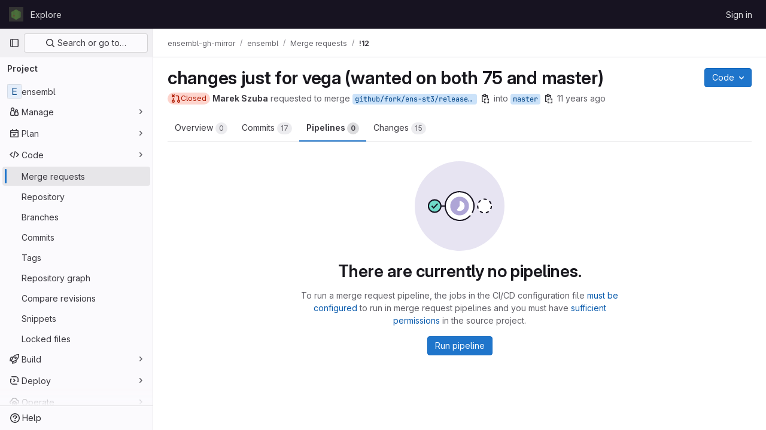

--- FILE ---
content_type: text/html; charset=utf-8
request_url: https://gitlab.ebi.ac.uk/ensembl-gh-mirror/ensembl/-/merge_requests/12/pipelines
body_size: 17504
content:






<!DOCTYPE html>
<html class="gl-light ui-neutral with-top-bar with-header " lang="en">
<head prefix="og: http://ogp.me/ns#">
<meta charset="utf-8">
<meta content="IE=edge" http-equiv="X-UA-Compatible">
<meta content="width=device-width, initial-scale=1" name="viewport">
<title>changes just for vega (wanted on both 75 and master) (!12) · Merge requests · ensembl-gh-mirror / ensembl · GitLab</title>
<script>
//<![CDATA[
window.gon={};gon.api_version="v4";gon.default_avatar_url="https://gitlab.ebi.ac.uk/assets/no_avatar-849f9c04a3a0d0cea2424ae97b27447dc64a7dbfae83c036c45b403392f0e8ba.png";gon.max_file_size=10240;gon.asset_host=null;gon.webpack_public_path="/assets/webpack/";gon.relative_url_root="";gon.user_color_mode="gl-light";gon.user_color_scheme="white";gon.markdown_surround_selection=null;gon.markdown_automatic_lists=null;gon.math_rendering_limits_enabled=true;gon.recaptcha_api_server_url="https://www.recaptcha.net/recaptcha/api.js";gon.recaptcha_sitekey=null;gon.gitlab_url="https://gitlab.ebi.ac.uk";gon.promo_url="https://about.gitlab.com";gon.forum_url="https://forum.gitlab.com";gon.docs_url="https://docs.gitlab.com";gon.revision="eb2929592bc";gon.feature_category="code_review_workflow";gon.gitlab_logo="/assets/gitlab_logo-2957169c8ef64c58616a1ac3f4fc626e8a35ce4eb3ed31bb0d873712f2a041a0.png";gon.secure=true;gon.sprite_icons="/assets/icons-aa2c8ddf99d22b77153ca2bb092a23889c12c597fc8b8de94b0f730eb53513f6.svg";gon.sprite_file_icons="/assets/file_icons/file_icons-88a95467170997d6a4052c781684c8250847147987090747773c1ee27c513c5f.svg";gon.emoji_sprites_css_path="/assets/emoji_sprites-bd26211944b9d072037ec97cb138f1a52cd03ef185cd38b8d1fcc963245199a1.css";gon.emoji_backend_version=4;gon.gridstack_css_path="/assets/lazy_bundles/gridstack-4cd1da7c8adb8553e78a4f5545a8ab57a46258e091e6ac0382e6de79bca5ea3c.css";gon.test_env=false;gon.disable_animations=false;gon.suggested_label_colors={"#cc338b":"Magenta-pink","#dc143c":"Crimson","#c21e56":"Rose red","#cd5b45":"Dark coral","#ed9121":"Carrot orange","#eee600":"Titanium yellow","#009966":"Green-cyan","#8fbc8f":"Dark sea green","#6699cc":"Blue-gray","#e6e6fa":"Lavender","#9400d3":"Dark violet","#330066":"Deep violet","#36454f":"Charcoal grey","#808080":"Gray"};gon.first_day_of_week=0;gon.time_display_relative=true;gon.time_display_format=0;gon.ee=true;gon.jh=false;gon.dot_com=false;gon.uf_error_prefix="UF";gon.pat_prefix="glpat-";gon.keyboard_shortcuts_enabled=true;gon.diagramsnet_url="https://embed.diagrams.net";gon.features={"vscodeWebIde":true,"uiForOrganizations":false,"organizationSwitching":false,"findAndReplace":false,"removeMonitorMetrics":true,"workItemsViewPreference":true,"workItemViewForIssues":true,"searchButtonTopRight":false,"mergeRequestDashboard":false,"newProjectCreationForm":false,"workItemsClientSideBoards":false,"glqlWorkItems":false,"duoChatDynamicDimension":true,"duoChatMultiThread":true,"advancedContextResolver":true,"vulnerabilityReportTypeScannerFilter":true,"glqlIntegration":true,"glqlLoadOnClick":false,"continueIndentedText":false,"mrExperienceSurvey":false,"mrPipelinesGraphql":false,"notificationsTodosButtons":false,"mrShowReportsImmediately":false,"improvedReviewExperience":false,"mergeTrainsSkipTrain":true,"resolveVulnerabilityInMr":true,"mrReportsTab":false};gon.roadmap_epics_limit=1000;gon.abilities={"resolveVulnerabilityWithAi":false,"measureCommentTemperature":false};
//]]>
</script>


<script>
//<![CDATA[
var gl = window.gl || {};
gl.startup_calls = {"/ensembl-gh-mirror/ensembl/-/merge_requests/12/diffs_metadata.json?diff_head=true\u0026view=inline\u0026w=1":{},"/ensembl-gh-mirror/ensembl/-/merge_requests/12.json?serializer=sidebar_extras":{}};
gl.startup_graphql_calls = null;

if (gl.startup_calls && window.fetch) {
  Object.keys(gl.startup_calls).forEach(apiCall => {
   gl.startup_calls[apiCall] = {
      fetchCall: fetch(apiCall, {
        // Emulate XHR for Rails AJAX request checks
        headers: {
          'X-Requested-With': 'XMLHttpRequest'
        },
        // fetch won’t send cookies in older browsers, unless you set the credentials init option.
        // We set to `same-origin` which is default value in modern browsers.
        // See https://github.com/whatwg/fetch/pull/585 for more information.
        credentials: 'same-origin'
      })
    };
  });
}
if (gl.startup_graphql_calls && window.fetch) {
  const headers = {"X-CSRF-Token":"LBd2qZx0c-eukrIBM7408P-mb1GW24ju3dfpN6G07loOn6UXzFaNHVhpZ2h0EL2c1iUZCRg5AQEaRezTHwOu_A","x-gitlab-feature-category":"code_review_workflow"};
  const url = `https://gitlab.ebi.ac.uk/api/graphql`

  const opts = {
    method: "POST",
    headers: {
      "Content-Type": "application/json",
      ...headers,
    }
  };

  gl.startup_graphql_calls = gl.startup_graphql_calls.map(call => ({
    ...call,
    fetchCall: fetch(url, {
      ...opts,
      credentials: 'same-origin',
      body: JSON.stringify(call)
    })
  }))
}


//]]>
</script>



<link rel="stylesheet" href="/assets/application-2d41a6424a07717cdfc59340d1fd3200484026c592edea9a097119441657bb0d.css" />
<link rel="stylesheet" href="/assets/page_bundles/merge_request-8db8642f28966badae837367b46447c2d9b4c50ea37ffb74e6a3c93e8beb7229.css" /><link rel="stylesheet" href="/assets/page_bundles/issuable-e25480d2326300d5c49ad31dbd847a53e39fc33a5fd595a961dd7238e411b558.css" /><link rel="stylesheet" href="/assets/page_bundles/notes_shared-3bb84b0aaad44aa5af4a1dd05713ec998273465ef28436cc7d1d1b97602c6bff.css" /><link rel="stylesheet" href="/assets/page_bundles/design_management-56d53faabfdc8ee3e44c1d184be12a70f455457812c386e30c8c5e9753d7bf6c.css" /><link rel="stylesheet" href="/assets/page_bundles/merge_requests-f18a6d36b9802639a0fcc4edd481fb9b4d8156067b42c161643df55644fd749a.css" /><link rel="stylesheet" href="/assets/page_bundles/pipelines-022c44e0f06bc13bbd2459ce8ebd4d4ab88a4be6366535cafaaf9afc4ca2f5f2.css" /><link rel="stylesheet" href="/assets/page_bundles/reports-8e5c4f38c631ea773bdba4d4ecfcb3b766c97d9dab90b0f176cb6d88f00239dc.css" /><link rel="stylesheet" href="/assets/page_bundles/ci_status-03a1526d5d59d53e23437e9d6d2187df404745e4de53b9767362223455318ca8.css" /><link rel="stylesheet" href="/assets/page_bundles/labels-3508460b8d6f839e9d60de1f2065fdaf7f057efab04cf71966acef6a86fe9b41.css" /><link rel="stylesheet" href="/assets/page_bundles/commit_description-1e2cba4dda3c7b30dd84924809020c569f1308dea51520fe1dd5d4ce31403195.css" /><link rel="stylesheet" href="/assets/page_bundles/work_items-0bab65ad25644020e75fa90592713316a101e5859001cf80e99afce8d173eba4.css" />
<link rel="stylesheet" href="/assets/application_utilities-f77f86f78d4146d4c2c821bc481cee77b897df284886ad189d8dcb1234cb9651.css" />
<link rel="stylesheet" href="/assets/tailwind-a2b7f5a7eb0fcc3b021fef8d949abb65ecca2da7d05f7a5a7d0307d389c81f58.css" />


<link rel="stylesheet" href="/assets/fonts-fae5d3f79948bd85f18b6513a025f863b19636e85b09a1492907eb4b1bb0557b.css" />
<link rel="stylesheet" href="/assets/highlight/themes/white-99cce4f4b362f6840d7134d4129668929fde49c4da11d6ebf17f99768adbd868.css" />


<link rel="preload" href="/assets/application_utilities-f77f86f78d4146d4c2c821bc481cee77b897df284886ad189d8dcb1234cb9651.css" as="style" type="text/css">
<link rel="preload" href="/assets/application-2d41a6424a07717cdfc59340d1fd3200484026c592edea9a097119441657bb0d.css" as="style" type="text/css">
<link rel="preload" href="/assets/highlight/themes/white-99cce4f4b362f6840d7134d4129668929fde49c4da11d6ebf17f99768adbd868.css" as="style" type="text/css">




<script src="/assets/webpack/runtime.fc949c4c.bundle.js" defer="defer"></script>
<script src="/assets/webpack/main.eac86cb9.chunk.js" defer="defer"></script>
<script src="/assets/webpack/commons-pages.groups.analytics.dashboards-pages.groups.harbor.repositories-pages.groups.iteration_ca-8504ae95.98e6f929.chunk.js" defer="defer"></script>
<script src="/assets/webpack/commons-pages.search.show-super_sidebar.97112c09.chunk.js" defer="defer"></script>
<script src="/assets/webpack/super_sidebar.7a19429c.chunk.js" defer="defer"></script>
<script src="/assets/webpack/commons-pages.projects-pages.projects.activity-pages.projects.alert_management.details-pages.project-bc0cba90.2327bf9c.chunk.js" defer="defer"></script>
<script src="/assets/webpack/4.d4223b88.chunk.js" defer="defer"></script>
<script src="/assets/webpack/commons-pages.admin.abuse_reports.show-pages.admin.topics.edit-pages.admin.topics.new-pages.groups.c-267d5ab7.68b01fb0.chunk.js" defer="defer"></script>
<script src="/assets/webpack/commons-pages.admin.abuse_reports.show-pages.admin.topics.edit-pages.admin.topics.new-pages.groups.c-089443d9.b98fb74f.chunk.js" defer="defer"></script>
<script src="/assets/webpack/7.30add7c9.chunk.js" defer="defer"></script>
<script src="/assets/webpack/8.c0995b53.chunk.js" defer="defer"></script>
<script src="/assets/webpack/9.605bba2d.chunk.js" defer="defer"></script>
<script src="/assets/webpack/commons-pages.admin.abuse_reports.show-pages.admin.topics.edit-pages.admin.topics.new-pages.groups.c-ed474e9b.7bee674e.chunk.js" defer="defer"></script>
<script src="/assets/webpack/17.b8d46677.chunk.js" defer="defer"></script>
<script src="/assets/webpack/commons-pages.dashboard.issues-pages.groups.issues-pages.groups.merge_requests-pages.groups.roadmap.-4f6a7cbb.54b2b8db.chunk.js" defer="defer"></script>
<script src="/assets/webpack/20.edc5ccbe.chunk.js" defer="defer"></script>
<script src="/assets/webpack/27.96d3f7fe.chunk.js" defer="defer"></script>
<script src="/assets/webpack/30.80729ead.chunk.js" defer="defer"></script>
<script src="/assets/webpack/commons-pages.groups.merge_requests-pages.groups.roadmap.show-pages.groups.settings.repository.show--d8732bc0.e4d3edf4.chunk.js" defer="defer"></script>
<script src="/assets/webpack/35.9e1bfd72.chunk.js" defer="defer"></script>
<script src="/assets/webpack/commons-pages.groups.merge_requests-pages.groups.roadmap.show-pages.projects.incidents.show-pages.pr-cde08e23.a20f7c8e.chunk.js" defer="defer"></script>
<script src="/assets/webpack/commons-pages.groups.merge_requests-pages.projects.incidents.show-pages.projects.issues.edit-pages.p-10faf3f4.792b76b5.chunk.js" defer="defer"></script>
<script src="/assets/webpack/commons-mountGroupApprovalSettings-pages.groups.security.compliance_dashboards-pages.groups.security-2dfa282d.b85ae881.chunk.js" defer="defer"></script>
<script src="/assets/webpack/pages.projects.merge_requests.show.a3598fff.chunk.js" defer="defer"></script>

<meta content="object" property="og:type">
<meta content="GitLab" property="og:site_name">
<meta content="changes just for vega (wanted on both 75 and master) (!12) · Merge requests · ensembl-gh-mirror / ensembl · GitLab" property="og:title">
<meta content="Created by: ens-st3" property="og:description">
<meta content="https://gitlab.ebi.ac.uk/assets/twitter_card-570ddb06edf56a2312253c5872489847a0f385112ddbcd71ccfa1570febab5d2.jpg" property="og:image">
<meta content="64" property="og:image:width">
<meta content="64" property="og:image:height">
<meta content="https://gitlab.ebi.ac.uk/ensembl-gh-mirror/ensembl/-/merge_requests/12/pipelines" property="og:url">
<meta content="summary" property="twitter:card">
<meta content="changes just for vega (wanted on both 75 and master) (!12) · Merge requests · ensembl-gh-mirror / ensembl · GitLab" property="twitter:title">
<meta content="Created by: ens-st3" property="twitter:description">
<meta content="https://gitlab.ebi.ac.uk/assets/twitter_card-570ddb06edf56a2312253c5872489847a0f385112ddbcd71ccfa1570febab5d2.jpg" property="twitter:image">
<meta property="twitter:label1" content="Author"><meta property="twitter:data1" content="Marek Szuba">
<meta name="csrf-param" content="authenticity_token" />
<meta name="csrf-token" content="Cv_ScXkr8FT2YHjdQRU8TkR4tIXi2HC-xF6brREEWcwodwHPKQkOrgCbrbQGu7UibfvC3Ww6-VEDzJ5Jr7MZag" />
<meta name="csp-nonce" />
<meta name="action-cable-url" content="/-/cable" />
<link href="/-/manifest.json" rel="manifest">
<link rel="icon" type="image/png" href="/assets/favicon-72a2cad5025aa931d6ea56c3201d1f18e68a8cd39788c7c80d5b2b82aa5143ef.png" id="favicon" data-original-href="/assets/favicon-72a2cad5025aa931d6ea56c3201d1f18e68a8cd39788c7c80d5b2b82aa5143ef.png" />
<link rel="apple-touch-icon" type="image/x-icon" href="/assets/apple-touch-icon-b049d4bc0dd9626f31db825d61880737befc7835982586d015bded10b4435460.png" />
<link href="/search/opensearch.xml" rel="search" title="Search GitLab" type="application/opensearchdescription+xml">




<meta content="Created by: ens-st3" name="description">
<meta content="#ececef" name="theme-color">
</head>

<body class="tab-width-8 gl-browser-chrome gl-platform-mac " data-group="ensembl-gh-mirror" data-group-full-path="ensembl-gh-mirror" data-namespace-id="466" data-page="projects:merge_requests:show" data-page-type-id="12" data-project="ensembl" data-project-full-path="ensembl-gh-mirror/ensembl" data-project-id="1487">
<div id="js-tooltips-container"></div>
<script>
//<![CDATA[
gl = window.gl || {};
gl.GfmAutoComplete = gl.GfmAutoComplete || {};
gl.GfmAutoComplete.dataSources = {"epics":"/ensembl-gh-mirror/ensembl/-/autocomplete_sources/epics","iterations":"/ensembl-gh-mirror/ensembl/-/autocomplete_sources/iterations","vulnerabilities":"/ensembl-gh-mirror/ensembl/-/autocomplete_sources/vulnerabilities","members":"/ensembl-gh-mirror/ensembl/-/autocomplete_sources/members?type=MergeRequest\u0026type_id=12","issues":"/ensembl-gh-mirror/ensembl/-/autocomplete_sources/issues","mergeRequests":"/ensembl-gh-mirror/ensembl/-/autocomplete_sources/merge_requests","labels":"/ensembl-gh-mirror/ensembl/-/autocomplete_sources/labels?type=MergeRequest\u0026type_id=12","milestones":"/ensembl-gh-mirror/ensembl/-/autocomplete_sources/milestones","commands":"/ensembl-gh-mirror/ensembl/-/autocomplete_sources/commands?type=MergeRequest\u0026type_id=12","snippets":"/ensembl-gh-mirror/ensembl/-/autocomplete_sources/snippets","contacts":"/ensembl-gh-mirror/ensembl/-/autocomplete_sources/contacts?type=MergeRequest\u0026type_id=12","wikis":"/ensembl-gh-mirror/ensembl/-/autocomplete_sources/wikis"};


//]]>
</script>
<script>
//<![CDATA[
gl = window.gl || {};
gl.client = {"isChrome":true,"isMac":true};


//]]>
</script>


<header class="header-logged-out" data-testid="navbar">
<a class="gl-sr-only gl-accessibility" href="#content-body">Skip to content</a>
<div class="container-fluid">
<nav aria-label="Explore GitLab" class="header-logged-out-nav gl-flex gl-gap-3 gl-justify-between">
<div class="gl-flex gl-items-center gl-gap-1">
<span class="gl-sr-only">GitLab</span>
<a title="Homepage" id="logo" class="header-logged-out-logo has-tooltip" aria-label="Homepage" href="/"><img class="brand-header-logo lazy" alt="" data-src="/uploads/-/system/appearance/header_logo/1/z8TCx3Qy_400x400.jpeg" src="[data-uri]" />
</a></div>
<ul class="gl-list-none gl-p-0 gl-m-0 gl-flex gl-gap-3 gl-items-center gl-grow">
<li class="header-logged-out-nav-item">
<a class="" href="/explore">Explore</a>
</li>
</ul>
<ul class="gl-list-none gl-p-0 gl-m-0 gl-flex gl-gap-3 gl-items-center gl-justify-end">
<li class="header-logged-out-nav-item">
<a href="/users/sign_in?redirect_to_referer=yes">Sign in</a>
</li>
</ul>
</nav>
</div>
</header>

<div class="layout-page page-gutter  page-with-super-sidebar">
<aside class="js-super-sidebar super-sidebar super-sidebar-loading" data-command-palette="{&quot;project_files_url&quot;:&quot;/ensembl-gh-mirror/ensembl/-/files/main?format=json&quot;,&quot;project_blob_url&quot;:&quot;/ensembl-gh-mirror/ensembl/-/blob/main&quot;}" data-force-desktop-expanded-sidebar="" data-is-saas="false" data-root-path="/" data-sidebar="{&quot;is_logged_in&quot;:false,&quot;context_switcher_links&quot;:[{&quot;title&quot;:&quot;Explore&quot;,&quot;link&quot;:&quot;/explore&quot;,&quot;icon&quot;:&quot;compass&quot;}],&quot;current_menu_items&quot;:[{&quot;id&quot;:&quot;project_overview&quot;,&quot;title&quot;:&quot;ensembl&quot;,&quot;entity_id&quot;:1487,&quot;link&quot;:&quot;/ensembl-gh-mirror/ensembl&quot;,&quot;link_classes&quot;:&quot;shortcuts-project&quot;,&quot;is_active&quot;:false},{&quot;id&quot;:&quot;manage_menu&quot;,&quot;title&quot;:&quot;Manage&quot;,&quot;icon&quot;:&quot;users&quot;,&quot;avatar_shape&quot;:&quot;rect&quot;,&quot;link&quot;:&quot;/ensembl-gh-mirror/ensembl/activity&quot;,&quot;is_active&quot;:false,&quot;items&quot;:[{&quot;id&quot;:&quot;activity&quot;,&quot;title&quot;:&quot;Activity&quot;,&quot;link&quot;:&quot;/ensembl-gh-mirror/ensembl/activity&quot;,&quot;link_classes&quot;:&quot;shortcuts-project-activity&quot;,&quot;is_active&quot;:false},{&quot;id&quot;:&quot;members&quot;,&quot;title&quot;:&quot;Members&quot;,&quot;link&quot;:&quot;/ensembl-gh-mirror/ensembl/-/project_members&quot;,&quot;is_active&quot;:false},{&quot;id&quot;:&quot;labels&quot;,&quot;title&quot;:&quot;Labels&quot;,&quot;link&quot;:&quot;/ensembl-gh-mirror/ensembl/-/labels&quot;,&quot;is_active&quot;:false}],&quot;separated&quot;:false},{&quot;id&quot;:&quot;plan_menu&quot;,&quot;title&quot;:&quot;Plan&quot;,&quot;icon&quot;:&quot;planning&quot;,&quot;avatar_shape&quot;:&quot;rect&quot;,&quot;link&quot;:&quot;/ensembl-gh-mirror/ensembl/-/issues&quot;,&quot;is_active&quot;:false,&quot;items&quot;:[{&quot;id&quot;:&quot;project_issue_list&quot;,&quot;title&quot;:&quot;Issues&quot;,&quot;link&quot;:&quot;/ensembl-gh-mirror/ensembl/-/issues&quot;,&quot;pill_count_field&quot;:&quot;openIssuesCount&quot;,&quot;link_classes&quot;:&quot;shortcuts-issues has-sub-items&quot;,&quot;is_active&quot;:false},{&quot;id&quot;:&quot;boards&quot;,&quot;title&quot;:&quot;Issue boards&quot;,&quot;link&quot;:&quot;/ensembl-gh-mirror/ensembl/-/boards&quot;,&quot;link_classes&quot;:&quot;shortcuts-issue-boards&quot;,&quot;is_active&quot;:false},{&quot;id&quot;:&quot;milestones&quot;,&quot;title&quot;:&quot;Milestones&quot;,&quot;link&quot;:&quot;/ensembl-gh-mirror/ensembl/-/milestones&quot;,&quot;is_active&quot;:false},{&quot;id&quot;:&quot;iterations&quot;,&quot;title&quot;:&quot;Iterations&quot;,&quot;link&quot;:&quot;/ensembl-gh-mirror/ensembl/-/cadences&quot;,&quot;is_active&quot;:false},{&quot;id&quot;:&quot;project_wiki&quot;,&quot;title&quot;:&quot;Wiki&quot;,&quot;link&quot;:&quot;/ensembl-gh-mirror/ensembl/-/wikis/home&quot;,&quot;link_classes&quot;:&quot;shortcuts-wiki&quot;,&quot;is_active&quot;:false},{&quot;id&quot;:&quot;requirements&quot;,&quot;title&quot;:&quot;Requirements&quot;,&quot;link&quot;:&quot;/ensembl-gh-mirror/ensembl/-/requirements_management/requirements&quot;,&quot;is_active&quot;:false},{&quot;id&quot;:&quot;external_issue_tracker&quot;,&quot;title&quot;:&quot;Jira&quot;,&quot;link&quot;:&quot;https://www.ebi.ac.uk/panda/jira?atlOrigin=eyJpIjoiYjM0MTA4MzUyYTYxNDVkY2IwMzVjOGQ3ZWQ3NzMwM2QiLCJwIjoianN3LWdpdGxhYlNNLWludCJ9&quot;,&quot;link_classes&quot;:&quot;shortcuts-external_tracker&quot;,&quot;is_active&quot;:false}],&quot;separated&quot;:false},{&quot;id&quot;:&quot;code_menu&quot;,&quot;title&quot;:&quot;Code&quot;,&quot;icon&quot;:&quot;code&quot;,&quot;avatar_shape&quot;:&quot;rect&quot;,&quot;link&quot;:&quot;/ensembl-gh-mirror/ensembl/-/merge_requests&quot;,&quot;is_active&quot;:true,&quot;items&quot;:[{&quot;id&quot;:&quot;project_merge_request_list&quot;,&quot;title&quot;:&quot;Merge requests&quot;,&quot;link&quot;:&quot;/ensembl-gh-mirror/ensembl/-/merge_requests&quot;,&quot;pill_count_field&quot;:&quot;openMergeRequestsCount&quot;,&quot;link_classes&quot;:&quot;shortcuts-merge_requests&quot;,&quot;is_active&quot;:true},{&quot;id&quot;:&quot;files&quot;,&quot;title&quot;:&quot;Repository&quot;,&quot;link&quot;:&quot;/ensembl-gh-mirror/ensembl/-/tree/main&quot;,&quot;link_classes&quot;:&quot;shortcuts-tree&quot;,&quot;is_active&quot;:false},{&quot;id&quot;:&quot;branches&quot;,&quot;title&quot;:&quot;Branches&quot;,&quot;link&quot;:&quot;/ensembl-gh-mirror/ensembl/-/branches&quot;,&quot;is_active&quot;:false},{&quot;id&quot;:&quot;commits&quot;,&quot;title&quot;:&quot;Commits&quot;,&quot;link&quot;:&quot;/ensembl-gh-mirror/ensembl/-/commits/main?ref_type=heads&quot;,&quot;link_classes&quot;:&quot;shortcuts-commits&quot;,&quot;is_active&quot;:false},{&quot;id&quot;:&quot;tags&quot;,&quot;title&quot;:&quot;Tags&quot;,&quot;link&quot;:&quot;/ensembl-gh-mirror/ensembl/-/tags&quot;,&quot;is_active&quot;:false},{&quot;id&quot;:&quot;graphs&quot;,&quot;title&quot;:&quot;Repository graph&quot;,&quot;link&quot;:&quot;/ensembl-gh-mirror/ensembl/-/network/main?ref_type=heads&quot;,&quot;link_classes&quot;:&quot;shortcuts-network&quot;,&quot;is_active&quot;:false},{&quot;id&quot;:&quot;compare&quot;,&quot;title&quot;:&quot;Compare revisions&quot;,&quot;link&quot;:&quot;/ensembl-gh-mirror/ensembl/-/compare?from=main\u0026to=main&quot;,&quot;is_active&quot;:false},{&quot;id&quot;:&quot;project_snippets&quot;,&quot;title&quot;:&quot;Snippets&quot;,&quot;link&quot;:&quot;/ensembl-gh-mirror/ensembl/-/snippets&quot;,&quot;link_classes&quot;:&quot;shortcuts-snippets&quot;,&quot;is_active&quot;:false},{&quot;id&quot;:&quot;file_locks&quot;,&quot;title&quot;:&quot;Locked files&quot;,&quot;link&quot;:&quot;/ensembl-gh-mirror/ensembl/path_locks&quot;,&quot;is_active&quot;:false}],&quot;separated&quot;:false},{&quot;id&quot;:&quot;build_menu&quot;,&quot;title&quot;:&quot;Build&quot;,&quot;icon&quot;:&quot;rocket&quot;,&quot;avatar_shape&quot;:&quot;rect&quot;,&quot;link&quot;:&quot;/ensembl-gh-mirror/ensembl/-/pipelines&quot;,&quot;is_active&quot;:false,&quot;items&quot;:[{&quot;id&quot;:&quot;pipelines&quot;,&quot;title&quot;:&quot;Pipelines&quot;,&quot;link&quot;:&quot;/ensembl-gh-mirror/ensembl/-/pipelines&quot;,&quot;link_classes&quot;:&quot;shortcuts-pipelines&quot;,&quot;is_active&quot;:false},{&quot;id&quot;:&quot;jobs&quot;,&quot;title&quot;:&quot;Jobs&quot;,&quot;link&quot;:&quot;/ensembl-gh-mirror/ensembl/-/jobs&quot;,&quot;link_classes&quot;:&quot;shortcuts-builds&quot;,&quot;is_active&quot;:false},{&quot;id&quot;:&quot;pipeline_schedules&quot;,&quot;title&quot;:&quot;Pipeline schedules&quot;,&quot;link&quot;:&quot;/ensembl-gh-mirror/ensembl/-/pipeline_schedules&quot;,&quot;link_classes&quot;:&quot;shortcuts-builds&quot;,&quot;is_active&quot;:false},{&quot;id&quot;:&quot;test_cases&quot;,&quot;title&quot;:&quot;Test cases&quot;,&quot;link&quot;:&quot;/ensembl-gh-mirror/ensembl/-/quality/test_cases&quot;,&quot;link_classes&quot;:&quot;shortcuts-test-cases&quot;,&quot;is_active&quot;:false},{&quot;id&quot;:&quot;artifacts&quot;,&quot;title&quot;:&quot;Artifacts&quot;,&quot;link&quot;:&quot;/ensembl-gh-mirror/ensembl/-/artifacts&quot;,&quot;link_classes&quot;:&quot;shortcuts-builds&quot;,&quot;is_active&quot;:false}],&quot;separated&quot;:false},{&quot;id&quot;:&quot;deploy_menu&quot;,&quot;title&quot;:&quot;Deploy&quot;,&quot;icon&quot;:&quot;deployments&quot;,&quot;avatar_shape&quot;:&quot;rect&quot;,&quot;link&quot;:&quot;/ensembl-gh-mirror/ensembl/-/releases&quot;,&quot;is_active&quot;:false,&quot;items&quot;:[{&quot;id&quot;:&quot;releases&quot;,&quot;title&quot;:&quot;Releases&quot;,&quot;link&quot;:&quot;/ensembl-gh-mirror/ensembl/-/releases&quot;,&quot;link_classes&quot;:&quot;shortcuts-deployments-releases&quot;,&quot;is_active&quot;:false},{&quot;id&quot;:&quot;packages_registry&quot;,&quot;title&quot;:&quot;Package registry&quot;,&quot;link&quot;:&quot;/ensembl-gh-mirror/ensembl/-/packages&quot;,&quot;link_classes&quot;:&quot;shortcuts-container-registry&quot;,&quot;is_active&quot;:false},{&quot;id&quot;:&quot;container_registry&quot;,&quot;title&quot;:&quot;Container registry&quot;,&quot;link&quot;:&quot;/ensembl-gh-mirror/ensembl/container_registry&quot;,&quot;is_active&quot;:false},{&quot;id&quot;:&quot;model_registry&quot;,&quot;title&quot;:&quot;Model registry&quot;,&quot;link&quot;:&quot;/ensembl-gh-mirror/ensembl/-/ml/models&quot;,&quot;is_active&quot;:false}],&quot;separated&quot;:false},{&quot;id&quot;:&quot;operations_menu&quot;,&quot;title&quot;:&quot;Operate&quot;,&quot;icon&quot;:&quot;cloud-pod&quot;,&quot;avatar_shape&quot;:&quot;rect&quot;,&quot;link&quot;:&quot;/ensembl-gh-mirror/ensembl/-/environments&quot;,&quot;is_active&quot;:false,&quot;items&quot;:[{&quot;id&quot;:&quot;environments&quot;,&quot;title&quot;:&quot;Environments&quot;,&quot;link&quot;:&quot;/ensembl-gh-mirror/ensembl/-/environments&quot;,&quot;link_classes&quot;:&quot;shortcuts-environments&quot;,&quot;is_active&quot;:false},{&quot;id&quot;:&quot;infrastructure_registry&quot;,&quot;title&quot;:&quot;Terraform modules&quot;,&quot;link&quot;:&quot;/ensembl-gh-mirror/ensembl/-/terraform_module_registry&quot;,&quot;is_active&quot;:false}],&quot;separated&quot;:false},{&quot;id&quot;:&quot;monitor_menu&quot;,&quot;title&quot;:&quot;Monitor&quot;,&quot;icon&quot;:&quot;monitor&quot;,&quot;avatar_shape&quot;:&quot;rect&quot;,&quot;link&quot;:&quot;/ensembl-gh-mirror/ensembl/-/incidents&quot;,&quot;is_active&quot;:false,&quot;items&quot;:[{&quot;id&quot;:&quot;incidents&quot;,&quot;title&quot;:&quot;Incidents&quot;,&quot;link&quot;:&quot;/ensembl-gh-mirror/ensembl/-/incidents&quot;,&quot;is_active&quot;:false},{&quot;id&quot;:&quot;service_desk&quot;,&quot;title&quot;:&quot;Service Desk&quot;,&quot;link&quot;:&quot;/ensembl-gh-mirror/ensembl/-/issues/service_desk&quot;,&quot;is_active&quot;:false}],&quot;separated&quot;:false},{&quot;id&quot;:&quot;analyze_menu&quot;,&quot;title&quot;:&quot;Analyze&quot;,&quot;icon&quot;:&quot;chart&quot;,&quot;avatar_shape&quot;:&quot;rect&quot;,&quot;link&quot;:&quot;/ensembl-gh-mirror/ensembl/-/value_stream_analytics&quot;,&quot;is_active&quot;:false,&quot;items&quot;:[{&quot;id&quot;:&quot;cycle_analytics&quot;,&quot;title&quot;:&quot;Value stream analytics&quot;,&quot;link&quot;:&quot;/ensembl-gh-mirror/ensembl/-/value_stream_analytics&quot;,&quot;link_classes&quot;:&quot;shortcuts-project-cycle-analytics&quot;,&quot;is_active&quot;:false},{&quot;id&quot;:&quot;contributors&quot;,&quot;title&quot;:&quot;Contributor analytics&quot;,&quot;link&quot;:&quot;/ensembl-gh-mirror/ensembl/-/graphs/main?ref_type=heads&quot;,&quot;is_active&quot;:false},{&quot;id&quot;:&quot;ci_cd_analytics&quot;,&quot;title&quot;:&quot;CI/CD analytics&quot;,&quot;link&quot;:&quot;/ensembl-gh-mirror/ensembl/-/pipelines/charts&quot;,&quot;is_active&quot;:false},{&quot;id&quot;:&quot;repository_analytics&quot;,&quot;title&quot;:&quot;Repository analytics&quot;,&quot;link&quot;:&quot;/ensembl-gh-mirror/ensembl/-/graphs/main/charts&quot;,&quot;link_classes&quot;:&quot;shortcuts-repository-charts&quot;,&quot;is_active&quot;:false},{&quot;id&quot;:&quot;code_review&quot;,&quot;title&quot;:&quot;Code review analytics&quot;,&quot;link&quot;:&quot;/ensembl-gh-mirror/ensembl/-/analytics/code_reviews&quot;,&quot;is_active&quot;:false},{&quot;id&quot;:&quot;issues&quot;,&quot;title&quot;:&quot;Issue analytics&quot;,&quot;link&quot;:&quot;/ensembl-gh-mirror/ensembl/-/analytics/issues_analytics&quot;,&quot;is_active&quot;:false},{&quot;id&quot;:&quot;insights&quot;,&quot;title&quot;:&quot;Insights&quot;,&quot;link&quot;:&quot;/ensembl-gh-mirror/ensembl/insights/&quot;,&quot;link_classes&quot;:&quot;shortcuts-project-insights&quot;,&quot;is_active&quot;:false},{&quot;id&quot;:&quot;model_experiments&quot;,&quot;title&quot;:&quot;Model experiments&quot;,&quot;link&quot;:&quot;/ensembl-gh-mirror/ensembl/-/ml/experiments&quot;,&quot;is_active&quot;:false}],&quot;separated&quot;:false}],&quot;current_context_header&quot;:&quot;Project&quot;,&quot;support_path&quot;:&quot;https://about.gitlab.com/get-help/&quot;,&quot;docs_path&quot;:&quot;/help/docs&quot;,&quot;display_whats_new&quot;:false,&quot;show_version_check&quot;:null,&quot;search&quot;:{&quot;search_path&quot;:&quot;/search&quot;,&quot;issues_path&quot;:&quot;/dashboard/issues&quot;,&quot;mr_path&quot;:&quot;/dashboard/merge_requests&quot;,&quot;autocomplete_path&quot;:&quot;/search/autocomplete&quot;,&quot;settings_path&quot;:&quot;/search/settings&quot;,&quot;search_context&quot;:{&quot;group&quot;:{&quot;id&quot;:466,&quot;name&quot;:&quot;ensembl-gh-mirror&quot;,&quot;full_name&quot;:&quot;ensembl-gh-mirror&quot;},&quot;group_metadata&quot;:{&quot;issues_path&quot;:&quot;/groups/ensembl-gh-mirror/-/issues&quot;,&quot;mr_path&quot;:&quot;/groups/ensembl-gh-mirror/-/merge_requests&quot;},&quot;project&quot;:{&quot;id&quot;:1487,&quot;name&quot;:&quot;ensembl&quot;},&quot;project_metadata&quot;:{&quot;mr_path&quot;:&quot;/ensembl-gh-mirror/ensembl/-/merge_requests&quot;,&quot;issues_path&quot;:&quot;/ensembl-gh-mirror/ensembl/-/issues&quot;},&quot;code_search&quot;:false,&quot;scope&quot;:&quot;merge_requests&quot;,&quot;for_snippets&quot;:null}},&quot;panel_type&quot;:&quot;project&quot;,&quot;shortcut_links&quot;:[{&quot;title&quot;:&quot;Snippets&quot;,&quot;href&quot;:&quot;/explore/snippets&quot;,&quot;css_class&quot;:&quot;dashboard-shortcuts-snippets&quot;},{&quot;title&quot;:&quot;Groups&quot;,&quot;href&quot;:&quot;/explore/groups&quot;,&quot;css_class&quot;:&quot;dashboard-shortcuts-groups&quot;},{&quot;title&quot;:&quot;Projects&quot;,&quot;href&quot;:&quot;/explore/projects/starred&quot;,&quot;css_class&quot;:&quot;dashboard-shortcuts-projects&quot;}],&quot;terms&quot;:&quot;/-/users/terms&quot;}"></aside>

<div class="content-wrapper">
<div class="broadcast-wrapper">




</div>
<div class="alert-wrapper alert-wrapper-top-space gl-flex gl-flex-col gl-gap-3 container-fluid container-limited">





























</div>
<div class="top-bar-fixed container-fluid" data-testid="top-bar">
<div class="top-bar-container gl-flex gl-items-center gl-gap-2">
<div class="gl-grow gl-basis-0 gl-flex gl-items-center gl-justify-start gl-gap-3">
<button class="gl-button btn btn-icon btn-md btn-default btn-default-tertiary js-super-sidebar-toggle-expand super-sidebar-toggle -gl-ml-3" aria-controls="super-sidebar" aria-expanded="false" aria-label="Primary navigation sidebar" type="button"><svg class="s16 gl-icon gl-button-icon " data-testid="sidebar-icon"><use href="/assets/icons-aa2c8ddf99d22b77153ca2bb092a23889c12c597fc8b8de94b0f730eb53513f6.svg#sidebar"></use></svg>

</button>
<script type="application/ld+json">
{"@context":"https://schema.org","@type":"BreadcrumbList","itemListElement":[{"@type":"ListItem","position":1,"name":"ensembl-gh-mirror","item":"https://gitlab.ebi.ac.uk/ensembl-gh-mirror"},{"@type":"ListItem","position":2,"name":"ensembl","item":"https://gitlab.ebi.ac.uk/ensembl-gh-mirror/ensembl"},{"@type":"ListItem","position":3,"name":"Merge requests","item":"https://gitlab.ebi.ac.uk/ensembl-gh-mirror/ensembl/-/merge_requests"},{"@type":"ListItem","position":4,"name":"!12","item":"https://gitlab.ebi.ac.uk/ensembl-gh-mirror/ensembl/-/merge_requests/12/pipelines"}]}


</script>
<div data-testid="breadcrumb-links" id="js-vue-page-breadcrumbs-wrapper">
<div data-breadcrumbs-json="[{&quot;text&quot;:&quot;ensembl-gh-mirror&quot;,&quot;href&quot;:&quot;/ensembl-gh-mirror&quot;,&quot;avatarPath&quot;:null},{&quot;text&quot;:&quot;ensembl&quot;,&quot;href&quot;:&quot;/ensembl-gh-mirror/ensembl&quot;,&quot;avatarPath&quot;:null},{&quot;text&quot;:&quot;Merge requests&quot;,&quot;href&quot;:&quot;/ensembl-gh-mirror/ensembl/-/merge_requests&quot;,&quot;avatarPath&quot;:null},{&quot;text&quot;:&quot;!12&quot;,&quot;href&quot;:&quot;/ensembl-gh-mirror/ensembl/-/merge_requests/12/pipelines&quot;,&quot;avatarPath&quot;:null}]" id="js-vue-page-breadcrumbs"></div>
<div id="js-injected-page-breadcrumbs"></div>
</div>


</div>
<div class="gl-flex-none gl-flex gl-items-center gl-justify-center gl-gap-4">
<div id="js-work-item-feedback"></div>

<div id="js-advanced-search-modal"></div>

</div>
<div class="gl-basis-0 gl-flex gl-items-center gl-justify-end">

</div>
</div>
</div>

<div class="container-fluid container-limited project-highlight-puc">
<main class="content" id="content-body" itemscope itemtype="http://schema.org/SoftwareSourceCode">
<div class="flash-container flash-container-page sticky" data-testid="flash-container">
<div id="js-global-alerts"></div>
</div>






<div class="merge-request" data-lock-version="0" data-mr-action="pipelines" data-project-path="/ensembl-gh-mirror/ensembl" data-url="/ensembl-gh-mirror/ensembl/-/merge_requests/12.json">
<div class="detail-page-header border-bottom-0 gl-block gl-pt-5 gl-gap-4 sm:!gl-flex is-merge-request">
<div class="detail-page-header-body">
<h1 class="title gl-heading-1 gl-block gl-grow gl-break-anywhere !gl-m-0" data-testid="title-content">
changes just for vega (wanted on both 75 and master)
</h1>
<div>
<button class="gl-button btn btn-icon btn-md btn-default btn-icon gl-float-right gl-block gutter-toggle issuable-gutter-toggle js-sidebar-toggle sm:!gl-hidden" type="button"><svg class="s16 gl-icon gl-button-icon " data-testid="chevron-double-lg-left-icon"><use href="/assets/icons-aa2c8ddf99d22b77153ca2bb092a23889c12c597fc8b8de94b0f730eb53513f6.svg#chevron-double-lg-left"></use></svg>

</button>
</div>
</div>
<div class="detail-page-header-actions gl-self-start is-merge-request js-issuable-actions gl-flex gl-mt-1">
<div class="gl-flex gl-flex-col sm:gl-flex-row gl-gap-3 gl-w-full sm:gl-w-auto gl-mt-2 sm:gl-mt-0">
<div class="sm:gl-ml-3 dropdown gl-dropdown">
<div data-can-merge="false" data-is-fork="false" data-reviewing-docs-path="/help/user/project/merge_requests/merge_request_troubleshooting.md#check-out-merge-requests-locally-through-the-head-ref" data-source-branch="github/fork/ens-st3/release/75" data-source-project-default-url="https://gitlab.ebi.ac.uk/ensembl-gh-mirror/ensembl.git" data-source-project-full-path="ensembl-gh-mirror/ensembl" data-source-project-path="ensembl" data-target-branch="master" id="js-check-out-modal"></div>
<button class="gl-button btn btn-md btn-confirm gl-flex gl-self-start gl-w-full sm:gl-w-auto !gl-pr-3" data-toggle="dropdown" data-testid="mr-code-dropdown" type="button"><span class="gl-button-text gl-inline-flex gl-justify-between gl-w-full">
Code
<svg class="s16 gl-icon gl-ml-2 !gl-mr-0" data-testid="chevron-down-icon"><use href="/assets/icons-aa2c8ddf99d22b77153ca2bb092a23889c12c597fc8b8de94b0f730eb53513f6.svg#chevron-down"></use></svg>

</span>

</button><div class="dropdown-menu dropdown-menu-right">
<div class="gl-dropdown-inner">
<div class="gl-dropdown-contents">
<ul>
<li class="gl-dropdown-section-header">
<header class="dropdown-header">
Review changes
</header>
</li>
<li class="gl-dropdown-item">
<button class="dropdown-item js-check-out-modal-trigger" type="button">
<div class="gl-dropdown-item-text-wrapper">
Check out branch
</div>
</button>
</li>
<li class="gl-dropdown-divider">
<hr class="dropdown-divider">
</li>
<li class="gl-dropdown-section-header">
<header class="dropdown-header">
Download
</header>
</li>
<li class="gl-dropdown-item">
<a class="dropdown-item" download="" data-testid="download-email-patches-menu-item" href="/ensembl-gh-mirror/ensembl/-/merge_requests/12.patch"><div class="gl-dropdown-item-text-wrapper">
Patches
</div>
</a></li>
<li class="gl-dropdown-item">
<a class="dropdown-item" download="" data-testid="download-plain-diff-menu-item" href="/ensembl-gh-mirror/ensembl/-/merge_requests/12.diff"><div class="gl-dropdown-item-text-wrapper">
Plain diff
</div>
</a></li>
</ul>
</div>
</div>
</div>
</div>

</div>
</div>
</div>

<div id="js-review-drawer"></div>
<div data-data="{&quot;iid&quot;:12,&quot;defaultBranchName&quot;:&quot;main&quot;,&quot;projectPath&quot;:&quot;ensembl-gh-mirror/ensembl&quot;,&quot;sourceProjectPath&quot;:&quot;ensembl-gh-mirror/ensembl&quot;,&quot;title&quot;:&quot;changes just for vega (wanted on both 75 and master)&quot;,&quot;isFluidLayout&quot;:&quot;&quot;,&quot;blocksMerge&quot;:&quot;false&quot;,&quot;imported&quot;:&quot;false&quot;,&quot;tabs&quot;:[[&quot;show&quot;,&quot;Overview&quot;,&quot;/ensembl-gh-mirror/ensembl/-/merge_requests/12&quot;,0],[&quot;commits&quot;,&quot;Commits&quot;,&quot;/ensembl-gh-mirror/ensembl/-/merge_requests/12/commits&quot;,17],[&quot;pipelines&quot;,&quot;Pipelines&quot;,&quot;/ensembl-gh-mirror/ensembl/-/merge_requests/12/pipelines&quot;,0],[&quot;diffs&quot;,&quot;Changes&quot;,&quot;/ensembl-gh-mirror/ensembl/-/merge_requests/12/diffs&quot;,&quot;15&quot;]]}" id="js-merge-sticky-header"></div>
<div class="merge-request-details issuable-details" data-id="1487">
<div class="detail-page-description gl-pt-2 gl-pb-4 gl-flex gl-items-baseline gl-flex-wrap gl-text-subtle is-merge-request">
<div class="js-mr-header" data-hidden="false" data-iid="12" data-imported="false" data-project-path="ensembl-gh-mirror/ensembl" data-state="closed"></div>
<a class="author-link gl-text-link gl-font-bold gl-mr-2 js-user-link" data-user-id="295" data-username="mks" data-name="Marek Szuba" data-testid="author-link" href="/mks"><span class="author">Marek Szuba</span></a> requested to merge <a title="github/fork/ens-st3/release/75" class="ref-container gl-inline-block gl-truncate gl-max-w-26 gl-ml-2" href="/ensembl-gh-mirror/ensembl/-/tree/github/fork/ens-st3/release/75">github/fork/ens-st3/release/75</a> <button class="gl-button btn btn-icon btn-sm btn-default btn-default-tertiary !gl-hidden md:!gl-inline-block gl-mx-1 js-source-branch-copy" title="Copy branch name &lt;kbd class=&#39;flat ml-1&#39; aria-hidden=true&gt;b&lt;/kbd&gt;" aria-keyshortcuts="b" aria-label="Copy branch name" aria-live="polite" data-toggle="tooltip" data-placement="bottom" data-container="body" data-html="true" data-clipboard-text="github/fork/ens-st3/release/75" type="button"><svg class="s16 gl-icon gl-button-icon " data-testid="copy-to-clipboard-icon"><use href="/assets/icons-aa2c8ddf99d22b77153ca2bb092a23889c12c597fc8b8de94b0f730eb53513f6.svg#copy-to-clipboard"></use></svg>

</button> into <a title="master" class="ref-container gl-inline-block gl-truncate gl-max-w-26 gl-ml-2" href="/ensembl-gh-mirror/ensembl/-/tree/master">master</a> <button class="gl-button btn btn-icon btn-sm btn-default btn-default-tertiary !gl-hidden md:!gl-inline-block gl-mx-1" title="Copy branch name" aria-label="Copy branch name" aria-live="polite" data-toggle="tooltip" data-placement="bottom" data-container="body" data-html="true" data-clipboard-text="master" type="button"><svg class="s16 gl-icon gl-button-icon " data-testid="copy-to-clipboard-icon"><use href="/assets/icons-aa2c8ddf99d22b77153ca2bb092a23889c12c597fc8b8de94b0f730eb53513f6.svg#copy-to-clipboard"></use></svg>

</button> <time class="js-timeago gl-inline-block" title="Apr 22, 2014 3:47pm" datetime="2014-04-22T15:47:16Z" tabindex="0" aria-label="Apr 22, 2014 3:47pm" data-toggle="tooltip" data-placement="top" data-container="body">Apr 22, 2014</time>
</div>

<div class="gl-static merge-request-tabs-holder js-tabs-affix">
<div class="merge-request-tabs-container gl-flex gl-justify-between is-merge-request">
<ul class="merge-request-tabs nav-tabs nav nav-links gl-flex gl-flex-nowrap gl-m-0 gl-p-0 gl-w-full lg:gl-w-auto">
<li class="notes-tab" data-testid="notes-tab">
<a data-action="show" data-target="#notes" data-toggle="tabvue" href="/ensembl-gh-mirror/ensembl/-/merge_requests/12">Overview
<span class="gl-badge badge badge-pill badge-muted js-discussions-count"><span class="gl-badge-content">0</span></span>
</a>
</li>
<li class="commits-tab" data-testid="commits-tab">
<a data-action="commits" data-target="#commits" data-toggle="tabvue" href="/ensembl-gh-mirror/ensembl/-/merge_requests/12/commits">Commits
<span class="gl-badge badge badge-pill badge-muted js-commits-count"><span class="gl-badge-content">17</span></span>
</a>
</li>
<li class="pipelines-tab active">
<a data-action="pipelines" data-target="#pipelines" data-toggle="tabvue" href="/ensembl-gh-mirror/ensembl/-/merge_requests/12/pipelines">Pipelines
<span class="gl-badge badge badge-pill badge-muted js-pipelines-mr-count"><span class="gl-badge-content">0</span></span>
</a>
</li>

<li class="diffs-tab js-diffs-tab" data-testid="diffs-tab" id="diffs-tab">
<a data-action="diffs" data-target="#diffs" data-toggle="tabvue" href="/ensembl-gh-mirror/ensembl/-/merge_requests/12/diffs">Changes
<span class="gl-badge badge badge-pill badge-muted js-changes-tab-count" data-gid="gid://gitlab/MergeRequest/13957"><span class="gl-badge-content">15</span></span>
</a>
</li>
</ul>
<div class="gl-flex gl-flex-wrap gl-items-center justify-content-lg-end">
<div data-blocks-merge="false" id="js-vue-discussion-counter"></div>
<div id="js-submit-review-button"></div>
<div class="gl-ml-auto gl-items-center gl-hidden sm:gl-flex lg:gl-hidden gl-ml-3 js-expand-sidebar gl-absolute gl-right-5">
<button class="gl-button btn btn-md btn-default js-sidebar-toggle" type="button"><svg class="s16 gl-icon gl-button-icon " data-testid="chevron-double-lg-left-icon"><use href="/assets/icons-aa2c8ddf99d22b77153ca2bb092a23889c12c597fc8b8de94b0f730eb53513f6.svg#chevron-double-lg-left"></use></svg>
<span class="gl-button-text">
Expand

</span>

</button></div>
</div>
</div>
</div>
<div class="tab-content" id="diff-notes-app">
<div id="js-diff-file-finder">
<div id="js-code-navigation"></div>
</div>
<div class="tab-pane notes voting_notes" id="notes" style="">
<div class="merge-request-overview">
<section>
<div class="issuable-discussion js-vue-notes-event">
<div class="detail-page-description gl-pb-0">
<div>
<div class="description !gl-mt-4 " data-testid="description-content">
<div class="md">
<p data-sourcepos="1:1-1:21" dir="auto"><em data-sourcepos="1:1-1:21">Created by: ens-st3</em></p>
</div>
<textarea class="hidden js-task-list-field" data-value="*Created by: ens-st3*

"></textarea>
</div>

</div>

</div>
<div class="emoji-block emoji-list-container js-noteable-awards">
<div class="gl-flex gl-flex-wrap gl-justify-between gl-pt-3">
<div data-can-award-emoji="false" data-path="/api/v4/projects/1487/merge_requests/12/award_emoji" data-show-default-award-emojis="true" id="js-vue-awards-block"></div>

</div>

</div>

<div class="js-verification-alert" data-identity-verification-path="/-/identity_verification" data-identity-verification-required="false"></div>
<script>
//<![CDATA[
window.gl = window.gl || {};
window.gl.mrWidgetData = {"id":13957,"iid":12,"source_project_full_path":"ensembl-gh-mirror/ensembl","target_project_full_path":"ensembl-gh-mirror/ensembl","can_create_pipeline_in_target_project":false,"email_patches_path":"/ensembl-gh-mirror/ensembl/-/merge_requests/12.patch","plain_diff_path":"/ensembl-gh-mirror/ensembl/-/merge_requests/12.diff","merge_request_basic_path":"/ensembl-gh-mirror/ensembl/-/merge_requests/12.json?serializer=basic","merge_request_widget_path":"/ensembl-gh-mirror/ensembl/-/merge_requests/12/widget.json","merge_request_cached_widget_path":"/ensembl-gh-mirror/ensembl/-/merge_requests/12/cached_widget.json","commit_change_content_path":"/ensembl-gh-mirror/ensembl/-/merge_requests/12/commit_change_content","conflicts_docs_path":"/help/user/project/merge_requests/conflicts.md","reviewing_and_managing_merge_requests_docs_path":"/help/user/project/merge_requests/merge_request_troubleshooting.md#check-out-merge-requests-locally-through-the-head-ref","merge_request_pipelines_docs_path":"/help/ci/pipelines/merge_request_pipelines.md","ci_environments_status_path":"/ensembl-gh-mirror/ensembl/-/merge_requests/12/ci_environments_status","user_callouts_path":"/-/users/callouts","suggest_pipeline_feature_id":"suggest_pipeline","migrate_jenkins_feature_id":"migrate_from_jenkins_banner","is_dismissed_suggest_pipeline":true,"is_dismissed_jenkins_migration":true,"human_access":null,"new_project_pipeline_path":"/ensembl-gh-mirror/ensembl/-/pipelines/new","source_project_default_url":"https://gitlab.ebi.ac.uk/ensembl-gh-mirror/ensembl.git","issues_links":{"assign_to_closing":"/ensembl-gh-mirror/ensembl/-/merge_requests/12/assign_related_issues","assign_to_closing_count":0,"closing":"","closing_count":0,"mentioned_but_not_closing":"","mentioned_count":0},"security_reports_docs_path":"/help/user/application_security/detect/security_scan_results.md#merge-request","enabled_reports":{"sast":false,"container_scanning":false,"dast":false,"dependency_scanning":false,"license_scanning":false,"coverage_fuzzing":false,"secret_detection":false,"api_fuzzing":false},"show_gitpod_button":false,"gitpod_url":null,"gitpod_enabled":false,"require_password_to_approve":false,"merge_request_approvers_available":true,"multiple_approval_rules_available":true,"license_scanning":{"can_manage_licenses":false},"can_read_vulnerabilities":false,"can_read_vulnerability_feedback":false,"create_vulnerability_feedback_issue_path":null,"create_vulnerability_feedback_merge_request_path":null,"create_vulnerability_feedback_dismissal_path":null,"discover_project_security_path":null,"has_approvals_available":true,"api_approval_settings_path":"/api/v4/projects/1487/merge_requests/12/approval_settings","merge_immediately_docs_path":"/help/ci/pipelines/merge_trains.md#skip-the-merge-train-and-merge-immediately","saml_approval_path":null,"require_saml_auth_to_approve":false}

window.gl.mrWidgetData.artifacts_endpoint = '/ensembl-gh-mirror/ensembl/-/pipelines/:pipeline_artifacts_id/downloadable_artifacts.json';
window.gl.mrWidgetData.artifacts_endpoint_placeholder = ':pipeline_artifacts_id';
window.gl.mrWidgetData.pipeline_etag = '/api/graphql:pipelines/sha/436c9b5dddce3f4fa73c8740a11243b47239a127';
window.gl.mrWidgetData.squash_before_merge_help_path = '/help/user/project/merge_requests/squash_and_merge.md';
window.gl.mrWidgetData.ci_troubleshooting_docs_path = '/help/ci/debugging.md';
window.gl.mrWidgetData.mr_troubleshooting_docs_path = '/help/user/project/merge_requests/merge_request_troubleshooting.md';
window.gl.mrWidgetData.pipeline_must_succeed_docs_path = '/help/user/project/merge_requests/auto_merge.md#require-a-successful-pipeline-for-merge';
window.gl.mrWidgetData.code_coverage_check_help_page_path = '/help/ci/testing/code_coverage/_index.md#add-a-coverage-check-approval-rule';
window.gl.mrWidgetData.security_configuration_path = '/ensembl-gh-mirror/ensembl/-/security/configuration';
window.gl.mrWidgetData.license_compliance_docs_path = '/help/user/compliance/license_scanning_of_cyclonedx_files/_index.md';
window.gl.mrWidgetData.eligible_approvers_docs_path = '/help/user/project/merge_requests/approvals/rules.md#eligible-approvers';
window.gl.mrWidgetData.approvals_help_path = '/help/user/project/merge_requests/approvals/_index.md';
window.gl.mrWidgetData.codequality_help_path = '/help/ci/testing/code_quality.md#pipeline-details-view';
window.gl.mrWidgetData.false_positive_doc_url = '/help/user/application_security/vulnerabilities/_index.md';
window.gl.mrWidgetData.can_view_false_positive = 'true';
window.gl.mrWidgetData.user_preferences_gitpod_path = '/-/profile/preferences#user_gitpod_enabled';
window.gl.mrWidgetData.user_profile_enable_gitpod_path = '/-/user_settings/profile?user%5Bgitpod_enabled%5D=true';
window.gl.mrWidgetData.saml_approval_path = window.gl.mrWidgetData.saml_approval_path



//]]>
</script><h2 class="gl-sr-only" id="merge-request-widgets-heading">
Merge request reports
</h2>
<div aria-labelledby="merge-request-widgets-heading" class="mr-widget" id="js-vue-mr-widget" role="region"></div>

<div data-current-user-data="null" data-endpoint-metadata="/ensembl-gh-mirror/ensembl/-/merge_requests/12/diffs_metadata.json?diff_head=true&amp;view=inline&amp;w=1" data-help-page-path="/help/user/project/merge_requests/reviews/suggestions.md" data-is-locked="" data-new-comment-template-paths="[{&quot;text&quot;:&quot;Your comment templates&quot;,&quot;href&quot;:&quot;/-/profile/comment_templates&quot;}]" data-noteable-data="{&quot;id&quot;:13957,&quot;iid&quot;:12,&quot;description&quot;:&quot;*Created by: ens-st3*\n\n&quot;,&quot;title&quot;:&quot;changes just for vega (wanted on both 75 and master)&quot;,&quot;merge_params&quot;:{},&quot;state&quot;:&quot;closed&quot;,&quot;source_branch&quot;:&quot;github/fork/ens-st3/release/75&quot;,&quot;target_branch&quot;:&quot;master&quot;,&quot;source_branch_path&quot;:&quot;/ensembl-gh-mirror/ensembl/-/tree/github/fork/ens-st3/release/75&quot;,&quot;target_branch_path&quot;:&quot;/ensembl-gh-mirror/ensembl/-/tree/master&quot;,&quot;diff_head_sha&quot;:&quot;436c9b5dddce3f4fa73c8740a11243b47239a127&quot;,&quot;create_note_path&quot;:&quot;/ensembl-gh-mirror/ensembl/notes?target_id=13957\u0026target_type=merge_request&quot;,&quot;preview_note_path&quot;:&quot;/ensembl-gh-mirror/ensembl/-/preview_markdown?target_id=12\u0026target_type=MergeRequest&quot;,&quot;can_receive_suggestion&quot;:true,&quot;create_issue_to_resolve_discussions_path&quot;:null,&quot;new_blob_path&quot;:null,&quot;current_user&quot;:{&quot;can_create_note&quot;:false,&quot;can_update&quot;:false,&quot;can_create_confidential_note&quot;:false},&quot;is_project_archived&quot;:false,&quot;project_id&quot;:1487,&quot;require_password_to_approve&quot;:false}" data-noteable-type="MergeRequest" data-notes-data="{&quot;noteableType&quot;:&quot;merge_request&quot;,&quot;noteableId&quot;:13957,&quot;projectId&quot;:1487,&quot;groupId&quot;:null,&quot;discussionsPath&quot;:&quot;/ensembl-gh-mirror/ensembl/-/merge_requests/12/discussions.json&quot;,&quot;registerPath&quot;:&quot;/users/sign_up?redirect_to_referer=yes&quot;,&quot;newSessionPath&quot;:&quot;/users/sign_in?redirect_to_referer=yes&quot;,&quot;markdownDocsPath&quot;:&quot;/help/user/markdown.md&quot;,&quot;quickActionsDocsPath&quot;:&quot;/help/user/project/quick_actions.md&quot;,&quot;closePath&quot;:&quot;/ensembl-gh-mirror/ensembl/-/merge_requests/12?merge_request%5Bstate_event%5D=close&quot;,&quot;reopenPath&quot;:&quot;/ensembl-gh-mirror/ensembl/-/merge_requests/12?merge_request%5Bstate_event%5D=reopen&quot;,&quot;notesPath&quot;:&quot;/ensembl-gh-mirror/ensembl/noteable/merge_request/13957/notes&quot;,&quot;prerenderedNotesCount&quot;:0,&quot;lastFetchedAt&quot;:1769975995000000,&quot;notesFilter&quot;:null,&quot;draftsPath&quot;:&quot;/ensembl-gh-mirror/ensembl/-/merge_requests/12/drafts&quot;,&quot;draftsPublishPath&quot;:&quot;/ensembl-gh-mirror/ensembl/-/merge_requests/12/drafts/publish&quot;,&quot;draftsDiscardPath&quot;:&quot;/ensembl-gh-mirror/ensembl/-/merge_requests/12/drafts/discard&quot;}" data-notes-filters="{&quot;Show all activity&quot;:0,&quot;Show comments only&quot;:1,&quot;Show history only&quot;:2}" data-report-abuse-path="/-/abuse_reports/add_category" data-target-type="merge_request" id="js-vue-mr-discussions"></div>
</div>
</section>
<aside aria-label="merge_request" aria-live="polite" class="right-sidebar js-right-sidebar js-issuable-sidebar right-sidebar-expanded right-sidebar-merge-requests right-sidebar-collapsed" data-always-show-toggle data-auto-collapse data-issuable-type="merge_request">
<div class="issuable-sidebar is-merge-request">
<div class="issuable-sidebar-header md:gl-flex lg:!gl-hidden gl-justify-end">
<button class="gl-button btn btn-md btn-default gutter-toggle gl-float-right js-sidebar-toggle has-tooltip !gl-border-0" type="button" aria-label="Toggle sidebar" title="Collapse sidebar" data-container="body" data-placement="left" data-boundary="viewport" type="button"><span class="gl-button-text">
<span class="js-sidebar-toggle-container gl-button-text" data-is-expanded="true"><svg class="s16 js-sidebar-expand hidden" data-testid="chevron-double-lg-left-icon"><use href="/assets/icons-aa2c8ddf99d22b77153ca2bb092a23889c12c597fc8b8de94b0f730eb53513f6.svg#chevron-double-lg-left"></use></svg><svg class="s16 js-sidebar-collapse " data-testid="chevron-double-lg-right-icon"><use href="/assets/icons-aa2c8ddf99d22b77153ca2bb092a23889c12c597fc8b8de94b0f730eb53513f6.svg#chevron-double-lg-right"></use></svg></span>

</span>

</button></div>
<form class="issuable-context-form inline-update js-issuable-update !gl-pr-2" action="/ensembl-gh-mirror/ensembl/-/merge_requests/12.json" accept-charset="UTF-8" data-remote="true" method="post"><div class="block assignee gl-mt-3" data-testid="assignee-block-container">
<div class="js-sidebar-assignees-root" data-field="merge_request" data-max-assignees="200">
<div class="title hide-collapsed gl-flex gl-justify-between gl-items-center !gl-mb-0">
<span class="gl-font-bold">Assignee</span>
<span class="gl-spinner-container" role="status"><span aria-hidden class="gl-spinner gl-spinner-sm gl-spinner-dark !gl-align-text-bottom"></span><span class="gl-sr-only !gl-absolute">Loading</span>
</span>
</div>
</div>

</div>
<div class="block reviewer" data-testid="reviewers-block-container">
<div class="js-sidebar-reviewers-root" data-field="merge_request">
<div class="title hide-collapsed gl-flex gl-justify-between gl-items-center !gl-mb-0">
<span class="gl-font-bold">Reviewers</span>
<span class="gl-spinner-container" role="status"><span aria-hidden class="gl-spinner gl-spinner-sm gl-spinner-dark !gl-align-text-bottom"></span><span class="gl-sr-only !gl-absolute">Loading</span>
</span>
</div>
</div>
<div class="selectbox hide-collapsed">
<div class="js-reviewers-inputs"></div>
<div class="dropdown "><button class="dropdown-menu-toggle js-reviewer-search js-author-search js-multiselect js-save-user-data" type="button" data-current-user="true" data-iid="12" data-issuable-type="merge_request" data-project-id="1487" data-author-id="295" data-field-name="merge_request[reviewer_ids][]" data-issue-update="/ensembl-gh-mirror/ensembl/-/merge_requests/12.json" data-ability-name="merge_request" data-null-user="true" data-display="static" data-multi-select="true" data-dropdown-title="Select reviewers" data-dropdown-header="Reviewers" data-suggested-reviewers-help-path="/help/user/project/merge_requests/reviews/_index.md#request-a-review" data-suggested-reviewers-header="Suggestion(s)" data-all-members-header="All project members" data-show-suggested="true" data-max-select="200" data-toggle="dropdown"><span class="dropdown-toggle-text ">Select reviewers</span><svg class="s16 dropdown-menu-toggle-icon" data-testid="chevron-down-icon"><use href="/assets/icons-aa2c8ddf99d22b77153ca2bb092a23889c12c597fc8b8de94b0f730eb53513f6.svg#chevron-down"></use></svg></button><div class="dropdown-menu dropdown-select dropdown-menu-user dropdown-menu-selectable dropdown-menu-author"><div class="dropdown-title gl-flex"><span class="gl-ml-auto">Request review from</span><button class="dropdown-title-button dropdown-menu-close gl-ml-auto" aria-label="Close" type="button"><svg class="s16 dropdown-menu-close-icon" data-testid="close-icon"><use href="/assets/icons-aa2c8ddf99d22b77153ca2bb092a23889c12c597fc8b8de94b0f730eb53513f6.svg#close"></use></svg></button></div><div class="dropdown-input"><input type="search" data-testid="dropdown-input-field" class="dropdown-input-field" placeholder="Search users" autocomplete="off" /><svg class="s16 dropdown-input-search" data-testid="search-icon"><use href="/assets/icons-aa2c8ddf99d22b77153ca2bb092a23889c12c597fc8b8de94b0f730eb53513f6.svg#search"></use></svg><svg class="s16 dropdown-input-clear js-dropdown-input-clear" data-testid="close-icon"><use href="/assets/icons-aa2c8ddf99d22b77153ca2bb092a23889c12c597fc8b8de94b0f730eb53513f6.svg#close"></use></svg></div><div data-testid="dropdown-list-content" class="dropdown-content "></div><div class="dropdown-loading"><div class="gl-spinner-container gl-mt-7" role="status"><span aria-hidden class="gl-spinner gl-spinner-md gl-spinner-dark !gl-align-text-bottom"></span><span class="gl-sr-only !gl-absolute">Loading</span>
</div></div></div></div>

</div>

</div>

<div class="js-sidebar-labels-widget-root" data-allow-label-create="" data-allow-scoped-labels="true" data-can-edit="" data-iid="12" data-issuable-type="merge_request" data-labels-fetch-path="/ensembl-gh-mirror/ensembl/-/labels.json?include_ancestor_groups=true" data-labels-manage-path="/ensembl-gh-mirror/ensembl/-/labels" data-project-issues-path="/ensembl-gh-mirror/ensembl/-/merge_requests" data-project-path="ensembl-gh-mirror/ensembl" data-selected-labels="[]"></div>
<div class="block milestone" data-testid="sidebar-milestones">
<div class="js-sidebar-milestone-widget-root" data-can-edit="" data-issue-iid="12" data-project-path="ensembl-gh-mirror/ensembl"></div>
</div>

<div class="js-sidebar-time-tracking-root block">
<!-- / Fallback while content is loading -->
<div class="title hide-collapsed gl-flex gl-justify-between gl-items-center !gl-mb-0">
<span class="gl-font-bold">Time tracking</span>
<span class="gl-spinner-container" role="status"><span aria-hidden class="gl-spinner gl-spinner-sm gl-spinner-dark !gl-align-text-bottom"></span><span class="gl-sr-only !gl-absolute">Loading</span>
</span>
</div>
</div>
<div class="js-sidebar-participants-widget-root"></div>
</form><script class="js-sidebar-options" type="application/json">{"endpoint":"/ensembl-gh-mirror/ensembl/-/merge_requests/12.json?serializer=sidebar_extras","toggleSubscriptionEndpoint":"/ensembl-gh-mirror/ensembl/-/merge_requests/12/toggle_subscription","moveIssueEndpoint":"/ensembl-gh-mirror/ensembl/-/issues/12/move","projectsAutocompleteEndpoint":"/-/autocomplete/projects?project_id=1487","editable":"","currentUser":null,"rootPath":"/","fullPath":"ensembl-gh-mirror/ensembl","iid":12,"id":13957,"severity":null,"timeTrackingLimitToHours":false,"canCreateTimelogs":null,"createNoteEmail":null,"issuableType":"merge_request","directlyInviteMembers":"false","weightOptions":["None","Any",0,1,2,3,4,5,6,7,8,9,10,11,12,13,14,15,16,17,18,19,20],"weightNoneValue":"None","multipleApprovalRulesAvailable":true}</script>
</div>
</aside>

</div>

</div>
<div class="tab-pane commits" id="commits" style="">

</div>
<div class="tab-pane pipelines" id="pipelines" style="display: block">
<div data-artifacts-endpoint="/ensembl-gh-mirror/ensembl/-/pipelines/:pipeline_artifacts_id/downloadable_artifacts.json" data-artifacts-endpoint-placeholder=":pipeline_artifacts_id" data-disable-initialization data-empty-state-svg-path="/assets/illustrations/empty-state/empty-pipeline-md-da65fef91300a7624533aef4ed0ccc9a4e26aea98447f3b3f38214f0b6179c54.svg" data-endpoint="/ensembl-gh-mirror/ensembl/-/merge_requests/12/pipelines" data-error-state-svg-path="/assets/illustrations/empty-state/empty-job-failed-md-de6ea5f513519f451925880fe046b96bb15e72638ea39b35795c5eeda04f4f09.svg" data-full-path="ensembl-gh-mirror/ensembl" data-graphql-path="/api/graphql" data-project-id="1487" id="commit-pipeline-table-view"></div>


</div>

<div class="tab-pane diffs" data-changes-empty-state-illustration="/assets/illustrations/empty-state/empty-commit-md-3d909692128c5f66d129418cf4f8e73c6e12b09409e62b1cc81e940e66fc5a1f.svg" data-codequality-report-available="" data-current-user-data="null" data-default-suggestion-commit-message="Apply %{suggestions_count} suggestion(s) to %{files_count} file(s)

%{co_authored_by}" data-dismiss-endpoint="/-/users/callouts" data-endpoint="/ensembl-gh-mirror/ensembl/-/merge_requests/12/diffs.json?diff_head=true" data-endpoint-batch="/ensembl-gh-mirror/ensembl/-/merge_requests/12/diffs_batch.json?diff_head=true" data-endpoint-diff-for-path="/ensembl-gh-mirror/ensembl/-/merge_requests/12/diff_for_path.json" data-endpoint-metadata="/ensembl-gh-mirror/ensembl/-/merge_requests/12/diffs_metadata.json?diff_head=true&amp;view=inline&amp;w=1" data-file-by-file-default="" data-help-page-path="/help/user/project/merge_requests/reviews/suggestions.md" data-iid="12" data-is-fluid-layout="" data-is-forked="false" data-new-comment-template-paths="[{&quot;text&quot;:&quot;Your comment templates&quot;,&quot;href&quot;:&quot;/-/profile/comment_templates&quot;}]" data-per-page="5" data-project-path="/ensembl-gh-mirror/ensembl" data-sast-report-available="false" data-show-suggest-popover="true" data-show-whitespace-default="true" data-source-project-default-url="https://gitlab.ebi.ac.uk/ensembl-gh-mirror/ensembl.git" data-source-project-full-path="ensembl-gh-mirror/ensembl" data-update-current-user-path="/api/v4/user/preferences" id="js-diffs-app" style="">

</div>

</div>
<div class="mr-loading-status">
<div class="loading hide">
<div class="gl-spinner-container" role="status"><span aria-hidden class="gl-spinner gl-spinner-lg gl-spinner-dark !gl-align-text-bottom"></span><span class="gl-sr-only !gl-absolute">Loading</span>
</div>
</div>
</div>
</div>
</div>
<div data-can-summarize="false" data-new-comment-template-paths="[{&quot;text&quot;:&quot;Your comment templates&quot;,&quot;href&quot;:&quot;/-/profile/comment_templates&quot;}]" id="js-review-bar"></div>
<div id="js-reviewer-drawer-portal"></div>
<script>
//<![CDATA[
  window.gl = window.gl || {};
  window.gl.webIDEPath = '/-/ide/project/ensembl-gh-mirror/ensembl/edit/'


//]]>
</script>

<script>
//<![CDATA[
// Append static, server-generated data not included in merge request entity (EE-Only)
// Object.assign would be useful here, but it blows up Phantom.js in tests
window.gl.mrWidgetData.is_geo_secondary_node = 'false' === 'true';
window.gl.mrWidgetData.geo_secondary_help_path = '/help/administration/geo/replication/configuration.md';
window.gl.mrWidgetData.sast_help_path = '/help/user/application_security/sast/_index.md';
window.gl.mrWidgetData.secret_detection_help_path = '/help/user/application_security/secret_detection/_index.md';
window.gl.mrWidgetData.container_scanning_help_path = '/help/user/application_security/container_scanning/_index.md';
window.gl.mrWidgetData.dast_help_path = '/help/user/application_security/dast/_index.md';
window.gl.mrWidgetData.dependency_scanning_help_path = '/help/user/application_security/dependency_scanning/_index.md';
window.gl.mrWidgetData.api_fuzzing_help_path = '/help/user/application_security/api_fuzzing/_index.md';
window.gl.mrWidgetData.coverage_fuzzing_help_path = '/help/user/application_security/coverage_fuzzing/_index.md';
window.gl.mrWidgetData.license_scanning_comparison_path = '/ensembl-gh-mirror/ensembl/-/merge_requests/12/license_scanning_reports'
window.gl.mrWidgetData.license_scanning_comparison_collapsed_path = '/ensembl-gh-mirror/ensembl/-/merge_requests/12/license_scanning_reports_collapsed'
window.gl.mrWidgetData.container_scanning_comparison_path = '/ensembl-gh-mirror/ensembl/-/merge_requests/12/container_scanning_reports'
window.gl.mrWidgetData.dependency_scanning_comparison_path = '/ensembl-gh-mirror/ensembl/-/merge_requests/12/dependency_scanning_reports'
window.gl.mrWidgetData.sast_comparison_path = '/ensembl-gh-mirror/ensembl/-/merge_requests/12/sast_reports'
window.gl.mrWidgetData.dast_comparison_path = '/ensembl-gh-mirror/ensembl/-/merge_requests/12/dast_reports'
window.gl.mrWidgetData.secret_detection_comparison_path = '/ensembl-gh-mirror/ensembl/-/merge_requests/12/secret_detection_reports'
window.gl.mrWidgetData.coverage_fuzzing_comparison_path = '/ensembl-gh-mirror/ensembl/-/merge_requests/12/coverage_fuzzing_reports'
window.gl.mrWidgetData.api_fuzzing_comparison_path = '/ensembl-gh-mirror/ensembl/-/merge_requests/12/api_fuzzing_reports'
window.gl.mrWidgetData.new_container_scanning_comparison_path = '/ensembl-gh-mirror/ensembl/-/merge_requests/12/security_reports?type=container_scanning'
window.gl.mrWidgetData.new_dependency_scanning_comparison_path = '/ensembl-gh-mirror/ensembl/-/merge_requests/12/security_reports?type=dependency_scanning'
window.gl.mrWidgetData.new_sast_comparison_path = '/ensembl-gh-mirror/ensembl/-/merge_requests/12/security_reports?type=sast'
window.gl.mrWidgetData.new_dast_comparison_path = '/ensembl-gh-mirror/ensembl/-/merge_requests/12/security_reports?type=dast'
window.gl.mrWidgetData.new_secret_detection_comparison_path = '/ensembl-gh-mirror/ensembl/-/merge_requests/12/security_reports?type=secret_detection'
window.gl.mrWidgetData.new_coverage_fuzzing_comparison_path = '/ensembl-gh-mirror/ensembl/-/merge_requests/12/security_reports?type=coverage_fuzzing'
window.gl.mrWidgetData.new_api_fuzzing_comparison_path = '/ensembl-gh-mirror/ensembl/-/merge_requests/12/security_reports?type=api_fuzzing'
window.gl.mrWidgetData.aiCommitMessageEnabled = false
window.gl.mrWidgetData.dismissal_descriptions = '{\"acceptable_risk\":\"The vulnerability is known, and has not been remediated or mitigated, but is considered to be an acceptable business risk.\",\"false_positive\":\"An error in reporting in which a test result incorrectly indicates the presence of a vulnerability in a system when the vulnerability is not present.\",\"mitigating_control\":\"A management, operational, or technical control (that is, safeguard or countermeasure) employed by an organization that provides equivalent or comparable protection for an information system.\",\"used_in_tests\":\"The finding is not a vulnerability because it is part of a test or is test data.\",\"not_applicable\":\"The vulnerability is known, and has not been remediated or mitigated, but is considered to be in a part of the application that will not be updated.\"}';
window.gl.mrWidgetData.commit_path_template = '/ensembl-gh-mirror/ensembl/-/commit/$COMMIT_SHA';
window.gl.mrWidgetData.merge_trains_path = '/ensembl-gh-mirror/ensembl/-/merge_trains';



//]]>
</script><script>
//<![CDATA[
window.gl.mrWidgetData.path_locks_path = '/ensembl-gh-mirror/ensembl/path_locks'



//]]>
</script>


</main>
</div>


</div>
</div>


<script>
//<![CDATA[
if ('loading' in HTMLImageElement.prototype) {
  document.querySelectorAll('img.lazy').forEach(img => {
    img.loading = 'lazy';
    let imgUrl = img.dataset.src;
    // Only adding width + height for avatars for now
    if (imgUrl.indexOf('/avatar/') > -1 && imgUrl.indexOf('?') === -1) {
      const targetWidth = img.getAttribute('width') || img.width;
      imgUrl += `?width=${targetWidth}`;
    }
    img.src = imgUrl;
    img.removeAttribute('data-src');
    img.classList.remove('lazy');
    img.classList.add('js-lazy-loaded');
    img.dataset.testid = 'js-lazy-loaded-content';
  });
}

//]]>
</script>
<script>
//<![CDATA[
gl = window.gl || {};
gl.experiments = {};


//]]>
</script>

</body>
</html>



--- FILE ---
content_type: text/javascript; charset=utf-8
request_url: https://gitlab.ebi.ac.uk/assets/webpack/329.276c1173.chunk.js
body_size: 4177
content:
(this.webpackJsonp=this.webpackJsonp||[]).push([[329],{"+VRf":function(e,n){var a={kind:"Document",definitions:[{kind:"OperationDefinition",operation:"query",name:{kind:"Name",value:"approvalSummary"},variableDefinitions:[{kind:"VariableDefinition",variable:{kind:"Variable",name:{kind:"Name",value:"projectPath"}},type:{kind:"NonNullType",type:{kind:"NamedType",name:{kind:"Name",value:"ID"}}},directives:[]},{kind:"VariableDefinition",variable:{kind:"Variable",name:{kind:"Name",value:"iid"}},type:{kind:"NonNullType",type:{kind:"NamedType",name:{kind:"Name",value:"String"}}},directives:[]}],directives:[],selectionSet:{kind:"SelectionSet",selections:[{kind:"Field",name:{kind:"Name",value:"project"},arguments:[{kind:"Argument",name:{kind:"Name",value:"fullPath"},value:{kind:"Variable",name:{kind:"Name",value:"projectPath"}}}],directives:[],selectionSet:{kind:"SelectionSet",selections:[{kind:"Field",name:{kind:"Name",value:"id"},arguments:[],directives:[]},{kind:"Field",name:{kind:"Name",value:"mergeRequest"},arguments:[{kind:"Argument",name:{kind:"Name",value:"iid"},value:{kind:"Variable",name:{kind:"Name",value:"iid"}}}],directives:[],selectionSet:{kind:"SelectionSet",selections:[{kind:"Field",name:{kind:"Name",value:"id"},arguments:[],directives:[]},{kind:"Field",name:{kind:"Name",value:"approved"},arguments:[],directives:[]},{kind:"Field",name:{kind:"Name",value:"approvalsLeft"},arguments:[],directives:[]},{kind:"Field",name:{kind:"Name",value:"approvalsRequired"},arguments:[],directives:[]},{kind:"Field",name:{kind:"Name",value:"approvedBy"},arguments:[],directives:[],selectionSet:{kind:"SelectionSet",selections:[{kind:"Field",name:{kind:"Name",value:"nodes"},arguments:[],directives:[],selectionSet:{kind:"SelectionSet",selections:[{kind:"Field",name:{kind:"Name",value:"id"},arguments:[],directives:[]}]}}]}},{kind:"Field",name:{kind:"Name",value:"approvalState"},arguments:[],directives:[],selectionSet:{kind:"SelectionSet",selections:[{kind:"Field",name:{kind:"Name",value:"rules"},arguments:[],directives:[],selectionSet:{kind:"SelectionSet",selections:[{kind:"Field",name:{kind:"Name",value:"id"},arguments:[],directives:[]},{kind:"Field",name:{kind:"Name",value:"approved"},arguments:[],directives:[]},{kind:"Field",name:{kind:"Name",value:"approvalsRequired"},arguments:[],directives:[]},{kind:"Field",name:{kind:"Name",value:"name"},arguments:[],directives:[]},{kind:"Field",name:{kind:"Name",value:"type"},arguments:[],directives:[]}]}}]}}]}}]}}]}}],loc:{start:0,end:423}};a.loc.source={body:"query approvalSummary($projectPath: ID!, $iid: String!) {\n  project(fullPath: $projectPath) {\n    id\n    mergeRequest(iid: $iid) {\n      id\n      approved\n      approvalsLeft\n      approvalsRequired\n      approvedBy {\n        nodes {\n          id\n        }\n      }\n      approvalState {\n        rules {\n          id\n          approved\n          approvalsRequired\n          name\n          type\n        }\n      }\n    }\n  }\n}\n",name:"GraphQL request",locationOffset:{line:1,column:1}};var t={};function i(e,n){for(var a=0;a<e.definitions.length;a++){var t=e.definitions[a];if(t.name&&t.name.value==n)return t}}a.definitions.forEach((function(e){if(e.name){var n=new Set;!function e(n,a){if("FragmentSpread"===n.kind)a.add(n.name.value);else if("VariableDefinition"===n.kind){var t=n.type;"NamedType"===t.kind&&a.add(t.name.value)}n.selectionSet&&n.selectionSet.selections.forEach((function(n){e(n,a)})),n.variableDefinitions&&n.variableDefinitions.forEach((function(n){e(n,a)})),n.definitions&&n.definitions.forEach((function(n){e(n,a)}))}(e,n),t[e.name.value]=n}})),e.exports=a,e.exports.approvalSummary=function(e,n){var a={kind:e.kind,definitions:[i(e,n)]};e.hasOwnProperty("loc")&&(a.loc=e.loc);var r=t[n]||new Set,s=new Set,o=new Set;for(r.forEach((function(e){o.add(e)}));o.size>0;){var l=o;o=new Set,l.forEach((function(e){s.has(e)||(s.add(e),(t[e]||new Set).forEach((function(e){o.add(e)})))}))}return s.forEach((function(n){var t=i(e,n);t&&a.definitions.push(t)})),a}(a,"approvalSummary")},"6Oz9":function(e,n,a){var t=a("2v8U");e.exports=function(e,n,a,i){return t(e,(function(e,t,r){n(i,e,a(e),r)})),i}},Bk2k:function(e,n,a){var t=a("vkS7"),i=a("sHai"),r=Object.prototype.hasOwnProperty,s=i((function(e,n,a){r.call(e,a)?e[a].push(n):t(e,a,[n])}));e.exports=s},G7Bp:function(e,n,a){"use strict";a.d(n,"a",(function(){return o}));var t=a("Bk2k"),i=a.n(t),r=(a("UezY"),a("z6RN"),a("hG7+"),a("3UXl"),a("iyoE"),a("qokH")),s=a("/lV4");function o(e,n){if(!e)return[];const a=i()(n,(function(e){var n;return e.rule_type||(null===(n=e.type)||void 0===n?void 0:n.toLowerCase())}));return[...a[r.k]?[Object(s.__)("eligible users")]:[],...(a[r.n]||[]).map((function(e){return e.name})).filter((function(e){return e})),...(a[r.o]||[]).map((function(e){return e.name})),...a[r.l]?[Object(s.__)("Code Owners")]:[]]}},PFaH:function(e,n,a){"use strict";a.d(n,"a",(function(){return i}));a("RFHG"),a("z6RN"),a("xuo1");var t=a("/lV4");const i=function(e,{onlyCommas:n=!1}={}){return 0===e.length?"":1===e.length?Object(t.sprintf)(Object(t.s__)("nounSeries|%{item}"),{item:e[0]},!1):2!==e.length||n?e.reduce((function(a,i,r){return r!==e.length-1||n?Object(t.sprintf)(Object(t.s__)("nounSeries|%{item}, %{nextItem}"),{item:a,nextItem:i},!1):Object(t.sprintf)(Object(t.s__)("nounSeries|%{item}, and %{lastItem}"),{item:a,lastItem:i},!1)})):Object(t.sprintf)(Object(t.s__)("nounSeries|%{firstItem} and %{lastItem}"),{firstItem:e[0],lastItem:e[1]},!1)}},fQfC:function(e,n){var a={kind:"Document",definitions:[{kind:"OperationDefinition",operation:"subscription",name:{kind:"Name",value:"approvalSummarySubscription"},variableDefinitions:[{kind:"VariableDefinition",variable:{kind:"Variable",name:{kind:"Name",value:"issuableId"}},type:{kind:"NonNullType",type:{kind:"NamedType",name:{kind:"Name",value:"IssuableID"}}},directives:[]}],directives:[],selectionSet:{kind:"SelectionSet",selections:[{kind:"Field",name:{kind:"Name",value:"mergeRequestApprovalStateUpdated"},arguments:[{kind:"Argument",name:{kind:"Name",value:"issuableId"},value:{kind:"Variable",name:{kind:"Name",value:"issuableId"}}}],directives:[],selectionSet:{kind:"SelectionSet",selections:[{kind:"InlineFragment",typeCondition:{kind:"NamedType",name:{kind:"Name",value:"MergeRequest"}},directives:[],selectionSet:{kind:"SelectionSet",selections:[{kind:"Field",name:{kind:"Name",value:"id"},arguments:[],directives:[]},{kind:"Field",name:{kind:"Name",value:"approved"},arguments:[],directives:[]},{kind:"Field",name:{kind:"Name",value:"approvalsLeft"},arguments:[],directives:[]},{kind:"Field",name:{kind:"Name",value:"approvalsRequired"},arguments:[],directives:[]},{kind:"Field",name:{kind:"Name",value:"approvedBy"},arguments:[],directives:[],selectionSet:{kind:"SelectionSet",selections:[{kind:"Field",name:{kind:"Name",value:"nodes"},arguments:[],directives:[],selectionSet:{kind:"SelectionSet",selections:[{kind:"Field",name:{kind:"Name",value:"id"},arguments:[],directives:[]}]}}]}},{kind:"Field",name:{kind:"Name",value:"approvalState"},arguments:[],directives:[],selectionSet:{kind:"SelectionSet",selections:[{kind:"Field",name:{kind:"Name",value:"rules"},arguments:[],directives:[],selectionSet:{kind:"SelectionSet",selections:[{kind:"Field",name:{kind:"Name",value:"id"},arguments:[],directives:[]},{kind:"Field",name:{kind:"Name",value:"approved"},arguments:[],directives:[]},{kind:"Field",name:{kind:"Name",value:"approvalsRequired"},arguments:[],directives:[]},{kind:"Field",name:{kind:"Name",value:"name"},arguments:[],directives:[]},{kind:"Field",name:{kind:"Name",value:"type"},arguments:[],directives:[]}]}}]}}]}}]}}]}}],loc:{start:0,end:449}};a.loc.source={body:"subscription approvalSummarySubscription($issuableId: IssuableID!) {\n  mergeRequestApprovalStateUpdated(issuableId: $issuableId) {\n    ... on MergeRequest {\n      id\n      approved\n      approvalsLeft\n      approvalsRequired\n      approvedBy {\n        nodes {\n          id\n        }\n      }\n      approvalState {\n        rules {\n          id\n          approved\n          approvalsRequired\n          name\n          type\n        }\n      }\n    }\n  }\n}\n",name:"GraphQL request",locationOffset:{line:1,column:1}};var t={};function i(e,n){for(var a=0;a<e.definitions.length;a++){var t=e.definitions[a];if(t.name&&t.name.value==n)return t}}a.definitions.forEach((function(e){if(e.name){var n=new Set;!function e(n,a){if("FragmentSpread"===n.kind)a.add(n.name.value);else if("VariableDefinition"===n.kind){var t=n.type;"NamedType"===t.kind&&a.add(t.name.value)}n.selectionSet&&n.selectionSet.selections.forEach((function(n){e(n,a)})),n.variableDefinitions&&n.variableDefinitions.forEach((function(n){e(n,a)})),n.definitions&&n.definitions.forEach((function(n){e(n,a)}))}(e,n),t[e.name.value]=n}})),e.exports=a,e.exports.approvalSummarySubscription=function(e,n){var a={kind:e.kind,definitions:[i(e,n)]};e.hasOwnProperty("loc")&&(a.loc=e.loc);var r=t[n]||new Set,s=new Set,o=new Set;for(r.forEach((function(e){o.add(e)}));o.size>0;){var l=o;o=new Set,l.forEach((function(e){s.has(e)||(s.add(e),(t[e]||new Set).forEach((function(e){o.add(e)})))}))}return s.forEach((function(n){var t=i(e,n);t&&a.definitions.push(t)})),a}(a,"approvalSummarySubscription")},qhd9:function(e,n){e.exports=function(e,n,a,t){for(var i=-1,r=null==e?0:e.length;++i<r;){var s=e[i];n(t,s,a(s),e)}return t}},qokH:function(e,n,a){"use strict";a.d(n,"s",(function(){return i})),a.d(n,"q",(function(){return r})),a.d(n,"r",(function(){return s})),a.d(n,"m",(function(){return o})),a.d(n,"n",(function(){return l})),a.d(n,"o",(function(){return d})),a.d(n,"l",(function(){return u})),a.d(n,"k",(function(){return p})),a.d(n,"j",(function(){return c})),a.d(n,"d",(function(){return v})),a.d(n,"b",(function(){return m})),a.d(n,"c",(function(){return f})),a.d(n,"i",(function(){return b})),a.d(n,"e",(function(){return g})),a.d(n,"a",(function(){return k})),a.d(n,"f",(function(){return _})),a.d(n,"h",(function(){return h})),a.d(n,"g",(function(){return S})),a.d(n,"p",(function(){return j}));var t=a("/lV4");const i="user",r="group",s="hidden_groups",o="fallback",l="regular",d="report_approver",u="code_owner",p="any_approver",c="All Members",v="Coverage-Check",m={[v]:{title:Object(t.s__)("SecurityApprovals|Coverage-Check"),popoverText:Object(t.s__)("SecurityApprovals|A merge request approval is required when test coverage declines."),documentationText:Object(t.s__)("SecurityApprovals|Learn more about Coverage-Check"),reportType:"code_coverage"}},f={learnMore:Object(t.__)("Learn more."),approvalSettingsHeader:Object(t.__)("Approval settings"),approvalSettingsDescription:Object(t.__)("Define how approval rules are applied to merge requests."),saveChanges:Object(t.__)("Save changes"),loadingErrorMessage:Object(t.s__)("ApprovalSettings|There was an error loading merge request approval settings."),savingErrorMessage:Object(t.s__)("ApprovalSettings|There was an error updating merge request approval settings."),savingSuccessMessage:Object(t.s__)("ApprovalSettings|Merge request approval settings have been updated."),lockedByAdmin:Object(t.s__)("ApprovalSettings|This setting is configured at the instance level and can only be changed by an administrator."),lockedByGroupOwner:Object(t.s__)("ApprovalSettings|This setting is configured in %{groupName} and can only be changed in the group settings by an administrator or group owner.")},b={authorApprovalLabel:Object(t.s__)("ApprovalSettings|Prevent approval by author"),preventMrApprovalRuleEditLabel:Object(t.s__)("ApprovalSettings|Prevent editing approval rules in merge requests"),preventCommittersApprovalLabel:Object(t.s__)("ApprovalSettings|Prevent approvals by users who add commits"),requireUserPasswordLabel:Object(t.s__)("ApprovalSettings|Require user re-authentication (password or SAML) to approve"),whenCommitAddedLabel:Object(t.s__)("ApprovalSettings|When a commit is added:"),keepApprovalsLabel:Object(t.s__)("ApprovalSettings|Keep approvals"),removeApprovalsOnPushLabel:Object(t.s__)("ApprovalSettings|Remove all approvals"),selectiveCodeOwnerRemovalsLabel:Object(t.s__)("ApprovalSettings|Remove approvals by Code Owners if their files changed")},g={...b,preventMrApprovalRuleEditLabel:Object(t.s__)("ApprovalSettings|Prevent editing approval rules in projects and merge requests")},k={form:{approvalsRequiredLabel:Object(t.s__)("ApprovalRule|Required number of approvals"),approvalTypeLabel:Object(t.s__)("ApprovalRule|Approver Type"),approversLabel:Object(t.s__)("ApprovalRule|Add approvers"),nameLabel:Object(t.s__)("ApprovalRule|Rule name"),nameDescription:Object(t.s__)("ApprovalRule|Examples: QA, Security."),protectedBranchLabel:Object(t.s__)("ApprovalRule|Target branch"),protectedBranchDescription:Object(t.__)("Apply this approval rule to all branches or a specific protected branch.")},validations:{approvalsRequiredNegativeNumber:Object(t.__)("Please enter a non-negative number"),approvalsRequiredNotNumber:Object(t.__)("Please enter a valid number"),approvalsRequiredMinimum:Object(t.__)("Please enter a number greater than %{number} (from the project settings)"),approversRequired:Object(t.__)("Please select and add a member"),branchesRequired:Object(t.__)("Please select a valid target branch"),ruleNameTaken:Object(t.__)("Rule name is already taken."),ruleNameMissing:Object(t.__)("Please provide a name"),ruleNameTooLong:Object(t.__)("Please enter a name with less than %{number} characters.")}},_="mr_approvals_promo.dismissed",h={learnMoreClick:{action:"click_link",label:"learn_more_merge_approval"},tryNowClick:{action:"click_button",label:"start_trial"},collapsePromo:{action:"click_button",label:"collapse_approval_rules"},expandPromo:{action:"click_button",label:"expand_approval_rules"}},S={accordionTitle:Object(t.s__)("ApprovalRule|Approval rules"),learnMore:Object(t.__)("Learn more"),promoTitle:Object(t.s__)("ApprovalRule|Improve your organization's code review with required approvals."),summary:Object(t.__)("Approvals are optional."),tryNow:Object(t.s__)("ApprovalRule|Try for free"),valueStatements:[Object(t.s__)("ApprovalRule|Select eligible approvers by expertise or files changed."),Object(t.s__)("ApprovalRule|Increase quality and maintain standards."),Object(t.s__)("ApprovalRule|Reduce your time to merge.")]},O=(Object(t.s__)("ApprovalRule|Search users or groups"),Object(t.s__)("ApprovalRule|Search in project groups")),j=(Object(t.s__)("ApprovalRule|Search in all groups"),{name:Object(t.s__)("ApprovalRule|Rule"),members:Object(t.s__)("ApprovalRule|Approvers"),approvalsRequired:Object(t.s__)("ApprovalRule|Approvals required"),branches:Object(t.__)("Target branch"),actions:Object(t.__)("Actions")})},sHai:function(e,n,a){var t=a("qhd9"),i=a("6Oz9"),r=a("nHTl"),s=a("P/Kr");e.exports=function(e,n){return function(a,o){var l=s(a)?t:i,d=n?n():{};return l(a,e,r(o,2),d)}}},ylAa:function(e,n,a){"use strict";a.r(n);a("UezY"),a("z6RN"),a("hG7+");var t=a("/lV4"),i=a("G7Bp"),r=a("PFaH"),s=a("4wgn"),o=a("FxFN"),l=a("+VRf"),d=a.n(l),u=a("fQfC"),p=a.n(u),c={apollo:{mergeRequest:{query:d.a,variables(){return{projectPath:this.projectPath,iid:this.issuableIid}},update:function(e){var n;return null===(n=e.project)||void 0===n?void 0:n.mergeRequest},subscribeToMore:{document:p.a,variables(){return{issuableId:Object(o.c)(s.E,this.issuableId)}},updateQuery(e,{subscriptionData:{data:{mergeRequestApprovalStateUpdated:n}}}){n&&(this.mergeRequest=n)}}}},inject:["projectPath","issuableId","issuableIid","multipleApprovalRulesAvailable"],props:{hideIfOptional:{type:Boolean,required:!1,default:!1},shortText:{type:Boolean,required:!1,default:!1}},data:()=>({mergeRequest:null}),computed:{isLoading(){var e;return(null===(e=this.$apollo)||void 0===e||null===(e=e.queries)||void 0===e||null===(e=e.mergeRequest)||void 0===e?void 0:e.loading)||!this.mergeRequest},approvalsOptional(){return 0===this.mergeRequest.approvalsRequired&&0===this.mergeRequest.approvedBy.nodes.length},approvalsLeft(){return this.mergeRequest.approvalsLeft||0},rulesLeft(){var e;return Object(i.a)(this.multipleApprovalRulesAvailable,((null===(e=this.mergeRequest.approvalState)||void 0===e?void 0:e.rules)||[]).filter((function(e){return!e.approved})))},approvalsLeftMessage(){return this.approvalsOptional?Object(t.s__)("mrWidget|Approval is optional"):this.mergeRequest.approved?Object(t.__)("All required approvals given"):this.rulesLeft.length&&!this.shortText?Object(t.sprintf)(Object(t.n__)("Requires %{count} approval from %{names}.","Requires %{count} approvals from %{names}.",this.approvalsLeft),{names:Object(r.a)(this.rulesLeft),count:this.approvalsLeft},!1):this.shortText?Object(t.n__)("Requires %d approval","Requires %d approvals",this.approvalsLeft):Object(t.n__)("Requires %d approval from eligible users.","Requires %d approvals from eligible users.",this.approvalsLeft)}}},v=a("tBpV"),m=Object(v.a)(c,(function(){var e=this,n=e._self._c;return n("div",{staticClass:"gl-flex gl-items-center"},[e.isLoading?n("div",{staticClass:"gl-animate-skeleton-loader gl-h-4 gl-w-full gl-rounded-base"}):e.mergeRequest&&e.multipleApprovalRulesAvailable?[n("p",{staticClass:"gl-mb-0 gl-inline-block gl-text-sm gl-text-subtle"},[e._v("\n      "+e._s(e.approvalsLeftMessage)+"\n    ")]),e._v(" "),e._t("default")]:e._e()],2)}),[],!1,null,null,null);n.default=m.exports}}]);
//# sourceMappingURL=329.276c1173.chunk.js.map